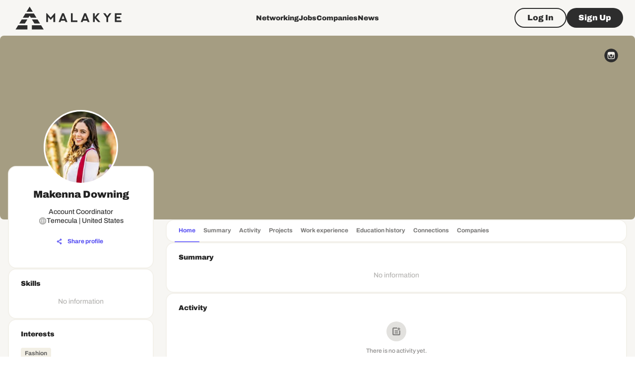

--- FILE ---
content_type: text/html; charset=utf-8
request_url: https://www.google.com/recaptcha/api2/aframe
body_size: 266
content:
<!DOCTYPE HTML><html><head><meta http-equiv="content-type" content="text/html; charset=UTF-8"></head><body><script nonce="yNT0Xg938orgWeZY0YUnXg">/** Anti-fraud and anti-abuse applications only. See google.com/recaptcha */ try{var clients={'sodar':'https://pagead2.googlesyndication.com/pagead/sodar?'};window.addEventListener("message",function(a){try{if(a.source===window.parent){var b=JSON.parse(a.data);var c=clients[b['id']];if(c){var d=document.createElement('img');d.src=c+b['params']+'&rc='+(localStorage.getItem("rc::a")?sessionStorage.getItem("rc::b"):"");window.document.body.appendChild(d);sessionStorage.setItem("rc::e",parseInt(sessionStorage.getItem("rc::e")||0)+1);localStorage.setItem("rc::h",'1768832598569');}}}catch(b){}});window.parent.postMessage("_grecaptcha_ready", "*");}catch(b){}</script></body></html>

--- FILE ---
content_type: application/javascript; charset=UTF-8
request_url: https://malakye.com/_next/static/chunks/794-c47201694ac46315.js
body_size: 11000
content:
"use strict";(self.webpackChunk_N_E=self.webpackChunk_N_E||[]).push([[794],{15520:function(e,n,o){o.d(n,{Xm:function(){return v},ao:function(){return y},ev:function(){return j},fb:function(){return k},h8:function(){return f},h_:function(){return b},p4:function(){return _},wE:function(){return C},xv:function(){return w},y8:function(){return g},yD:function(){return x},zm:function(){return Z}});var t=o(82729),i=o(70917),r=o(77527),l=o(96788),s=o(84166),a=o(90642),c=o(73907),d=o(41664),u=o.n(d),m=o(60335);function p(){let e=(0,t._)(["\n  0% {\n    box-shadow: 0px 0px 0px 0px #544CF2;\n  }\n  50% {\n    box-shadow: 0 0 0px 2px #544CF2;\n  }\n  100% {\n    box-shadow: 0px 0px 0px 0px #544CF2;\n  }\n"]);return p=function(){return e},e}let h=(0,i.F4)(p()),x=(0,r.ZP)(m.X,{shouldForwardProp:e=>"highlight"!==e})(e=>{let{theme:n,highlight:o}=e;return{padding:n.spacing(3),...o&&{animation:"".concat(h," 2000ms ").concat(n.transitions.easing.easeInOut),boxShadow:"0px 0px 0px 0px #544CF2"}}}),f=(0,r.ZP)(l.Z)(e=>{let{theme:n}=e;return{color:n.colors.black[400],marginBottom:n.spacing(.5)}}),v=(0,r.ZP)(l.Z)(e=>{let{theme:n}=e;return{color:n.colors.black[700],wordBreak:"break-word","& img":{maxWidth:"100%"},"& a":{textDecoration:"underline",color:n.colors.purple[1e3]},"& .message-mention, & .mention":{background:n.colors.gold[800],color:n.colors.purple[1e3],padding:n.spacing(.5),borderRadius:n.shape.borderRadius,marginRight:n.spacing(.25),"& > span":{margin:"0 3px"},"& a":{color:n.colors.purple[1e3],textDecoration:"none"}}}}),j=(0,r.ZP)(u())(e=>{let{theme:n}=e;return{color:n.colors.purple[1e3],display:"inline",marginLeft:n.spacing(.5)}}),g=(0,r.ZP)(l.Z)(e=>{let{theme:n}=e;return{"& a":{color:n.colors.black[1e3],textDecoration:"none"}}}),b=(0,r.ZP)(l.Z)(e=>{let{theme:n}=e;return{color:n.colors.green[1e3]}}),C=(0,r.ZP)(s.Z,{shouldForwardProp:e=>!["color"].includes(e)})(e=>{let{theme:n,color:o="default"}=e;return{columnGap:n.spacing(1),alignItems:"center",color:"green"===o?n.colors.green[1e3]:n.colors.black[500],"& .MuiSvgIcon-root":{fontSize:"1rem",color:"green"===o?n.colors.green[1e3]:n.colors.black[500],marginBottom:1}}}),k=(0,r.ZP)(a.Z)(e=>{let{theme:n}=e;return{height:298,borderRadius:2*n.shape.borderRadius,overflow:"hidden",display:"flex",alignItems:"center",justifyContent:"center",position:"relative",marginTop:n.spacing(1.5),"& img":{objectFit:"cover",cursor:"pointer",maxWidth:"100%"},"& video":{maxWidth:"100%",width:"100%",height:"100%"},[n.breakpoints.down("md")]:{height:200}}}),y=(0,r.ZP)(u())(e=>{let{theme:n}=e;return{display:"flex",alignItems:"center",columnGap:n.spacing(1.5),"& p":{color:n.colors.black[400]}}}),_=(0,r.ZP)(a.Z)(e=>{let{theme:n}=e;return{color:n.colors.black[500],display:"flex",alignItems:"center",flexDirection:"column",justifyContent:"space-between",[n.breakpoints.down("sm")]:{flexDirection:"column",alignItems:"flex-start",gap:n.spacing(1)}}});(0,r.ZP)(c.Z,{shouldForwardProp:e=>"active"!==e})(e=>{let{theme:n,active:o}=e;return{padding:n.spacing(.5),color:o?n.colors.green[1e3]:n.colors.black[1e3],textTransform:"none",display:"inline-flex",alignItems:"center",minWidth:"auto","& .MuiButton-startIcon":{marginRight:n.spacing(.5)}}});let Z=(0,r.ZP)(c.Z,{shouldForwardProp:e=>"active"!==e})(e=>{let{theme:n,active:o}=e;return{padding:"".concat(n.spacing(1.5)," ").concat(n.spacing(3)," "),color:o?n.colors.green[1e3]:"rgb(0 0 0/.75)",textTransform:"none",display:"inline-flex",alignItems:"center",minWidth:"auto",backgroundColor:o?"rgba(156, 39, 176, 0.04)":"unset","& .MuiButton-startIcon":{marginRight:n.spacing(.5),svg:{width:25,height:25}},[n.breakpoints.down("sm")]:{padding:"".concat(n.spacing(1)," ").concat(n.spacing(2)," "),"& .MuiButton-startIcon":{svg:{width:20,height:20}}}}}),w=(0,r.ZP)(a.Z)(e=>{let{theme:n}=e;return{display:"flex",alignItems:"center",justifyContent:"space-between",columnGap:n.spacing(1.5),rowGap:n.spacing(.5),width:"100%","& .MuiTypography-root":{display:"flex",alignItems:"center",columnGap:1},"& .MuiSvgIcon-root":{fontSize:"1rem",display:{md:"none"}}}})},35345:function(e,n,o){o.d(n,{P:function(){return Q},F:function(){return W}});var t=o(85893),i=o(25675),r=o.n(i),l=o(84166),s=o(90642),a=o(96788),c=o(52857),d=o(35281),u=o(67294),m=o(3685),p=o(2868),h=o(91120),x=o(30397),f=o(41664),v=o.n(f),j=o(5152),g=o.n(j),b=o(77527),C=o(84324),k=o(73907),y=o(56912),_=o(29844),Z=o(32778),w=o(64738),S=o(9142),P=o(11301),I=o(35913),R=o(40110),M=o(25736),F=o(84061),E=o(36777),z=o(48858),L=o(34756),D=o(58999),O=o(80448),G=o(22973),T=o(15238),Y=o(88180);let A=g()(()=>Promise.resolve().then(o.bind(o,88469)).then(e=>e.ProgressBox),{loadableGenerated:{webpack:()=>[88469]},ssr:!1});function U(e){var n;let{resourceId:o,resourceType:i,preloadedComments:r=[],preloadedTotal:a=0,isNested:c=!1,prioritizedFirstLevelCommentSid:m,prioritizedSecondLevelCommentSid:p,commentsReadOnly:h=!1}=e,{t:x}=(0,d.$G)("common",{keyPrefix:"components.Comment"}),f=(0,u.useRef)(!1),[v]=(0,u.useState)(!c&&!r.length||!!p),{account:j}=(0,R.D)(),{isInitialLoading:g,isFetching:b,data:C,showLess:k,showMore:y,optimisticallyInsertComment:_,optimisticallyUpdateComment:Z,optimisticallyDeleteComment:I}=P.h.feed.Query.useGetInfiniteComments({resource_id:o,resource_type:i,offset:0,limit:3,prioritize:c?p:m},{keepPreviousData:!0,enabled:v,initialData:()=>{if((null==r?void 0:r.length)&&a&&!v)return{pageParams:[1],pages:[{comments:r,total:a}]}}}),M=(0,T.e)(e=>e.replyCommentId),{handleLike:F,handleComment:E,handleCommentUpdate:z,handleSelectReply:q,handleDelete:X}=function(e){let{onUpdate:n,onInsert:o,onDelete:t}=e,i=G.useConfirm.use.confirm(),r=(0,O.U)(),{t:l}=(0,d.$G)("common",{keyPrefix:"components.FeedCardComments"}),s=(0,T.e)(e=>e.reset),{mutate:a}=P.h.feed.Mutation.useCreateComment({onSuccess(e){r.success(l("comment_created")),s(),"function"==typeof o&&o(e.data)},onError(e){let n=(0,D.Yo)(e);n&&r.error(n)}}),{mutate:c}=P.h.feed.Mutation.useUpdateComment({onSuccess(e){r.success(l("comment_updated")),"function"==typeof n&&n(e.data)},onError(e){let n=(0,D.Yo)(e);n&&r.error(n)},onSettled(){s()}}),{mutate:m}=P.h.feed.Mutation.useToggleLike({onSuccess(){},onError(e){let n=(0,D.Yo)(e);n&&r.error(n)}}),{mutateAsync:p}=P.h.storage.Mutation.useUploadTemporaryFile({onError(e){let n=(0,D.Yo)(e);n&&r.error(n)}}),{mutate:h}=P.h.feed.Mutation.useDeleteComment({onSuccess(e,n){r.success(l("comment_deleted")),s(),"function"==typeof t&&t(n.comment_id)},onError(e){let n=(0,D.Yo)(e);n&&r.error(n)}}),x=(0,u.useCallback)(async(e,n,o)=>{let t;let{file:i,text:r}=e;if("function"==typeof File&&i instanceof File)try{let e=new FormData;e.append("file",i);let{data:n}=await p(e);t=n.file_id}catch(e){console.log(e)}else"string"==typeof i&&(t=i);a({tagged_users:(0,Y.tI)(r),file:t||null,text:r,resource_id:n,resource_type:o})},[a,p]),f=(0,u.useCallback)(async(e,n)=>{let o;if(!n)return;let{file:t,text:i}=e;if("function"==typeof File&&t instanceof File)try{let e=new FormData;e.append("file",t);let{data:n}=await p(e);o=n.file_id}catch(e){console.log(e)}else"string"==typeof t&&(o=t);c({tagged_users:(0,Y.tI)(i),file:o||null,text:i,comment_id:n})},[c,p]),v=(0,u.useCallback)((e,n)=>{m({resource_id:e,resource_type:n})},[m]),j=(0,u.useCallback)(e=>{i({text:l("confirm.delete_comment")}).then(n=>{n&&h({comment_id:e})}).catch(e=>{console.error(e)})},[l,h,i]),g=(0,T.e)(e=>e.setReplyDetails);return{handleComment:x,handleCommentUpdate:f,handleLike:v,handleDelete:j,handleSelectReply:(0,u.useCallback)((e,n)=>{g(e,n)},[g])}}({onUpdate:Z,onInsert:_,onDelete:I}),W=C?(0,S.li)(C):r,Q=C?(0,S.NU)(C):a;return((0,u.useEffect)(()=>{if(f.current||!(null==W?void 0:W.length)||g||!m||p&&!c||!p&&m&&c)return;let e=W.find(e=>c&&p?[e.id,e.sid].includes(p):[e.id,e.sid].includes(m));if(!e){f.current=!0;return}q(e.id,e.user),f.current=!0},[g,m,p,c,W,q]),g)?(0,t.jsx)(N,{}):(0,t.jsxs)(A,{loading:b&&v,sticky:!0,backdrop:!1,children:[c||h?null:(0,t.jsxs)(t.Fragment,{children:[(0,t.jsx)(L.CommentComposer,{currentUserAvatar:null!==(n=null==j?void 0:j.avatar)&&void 0!==n?n:"",parentId:e.resourceId,onSubmit:e=>{E(e,o,i)}}),W.length?(0,t.jsx)(B,{}):null]}),(0,t.jsx)($,{isNested:c,loading:b,total:Q,currentQty:W.length,perPage:3,onMore:y,onLess:k,children:(0,t.jsx)(l.Z,{rowGap:2,children:W.map(e=>{var n,i,r;return(0,t.jsxs)(u.Fragment,{children:[(0,t.jsx)(H,{currentUserId:null==j?void 0:j.id,currentUserAvatar:null!==(i=null==j?void 0:j.avatar)&&void 0!==i?i:"",comment:e,onReply:q,onEditComment:z,onDelete:X,onLike:F,commentsReadOnly:h}),(null===(n=e.replies)||void 0===n?void 0:n.length)?(0,t.jsx)(s.Z,{pl:{md:8,xs:1},children:(0,t.jsx)(U,{isNested:!0,resourceId:e.id,resourceType:w.dv[e.type],preloadedComments:e.replies,preloadedTotal:e.comments_qty,prioritizedFirstLevelCommentSid:m,prioritizedSecondLevelCommentSid:p,commentsReadOnly:h})}):null,j&&M===e.id?(0,t.jsx)(s.Z,{pl:{md:c?0:8,xs:1},children:(0,t.jsx)(L.CommentComposer,{placeholder:x("add_reply")||"",currentUserAvatar:null!==(r=null==j?void 0:j.avatar)&&void 0!==r?r:"",onSubmit:e=>{E(e,c?o:M,w._g.COMMENTS)}})}):null]},e.id)})})})]})}let B=(0,b.ZP)(y.Z)(e=>{let{theme:n}=e;return{margin:n.spacing(2,0,3),borderWidth:1,borderColor:n.colors.gold[300]}});function N(){return(0,t.jsxs)(l.Z,{rowGap:2,children:[(0,t.jsx)(C.Z,{width:"100%",variant:"rounded",height:80}),(0,t.jsx)(C.Z,{width:"100%",variant:"rounded",height:80}),(0,t.jsx)(C.Z,{width:"100%",variant:"rounded",height:80})]})}function $(e){let{isNested:n=!1,loading:o=!1,children:i,total:r=0,currentQty:l=0,perPage:c=0,onMore:u,onLess:m}=e,{t:p}=(0,d.$G)("common",{keyPrefix:"components.PaginatedContainer"}),h=Math.ceil(l/c),x=n?{size:"small",variant:"text",color:"primary"}:{size:"medium",variant:"outlined",color:"secondary"};return(0,t.jsxs)(s.Z,{children:[i,(0,t.jsx)(s.Z,{textAlign:n?"right":"center",mt:2,children:r<=l&&l>c?(0,t.jsx)(k.Z,{type:"button",disabled:o,onClick:m,...x,children:(0,t.jsx)(a.Z,{variant:n?"hint_bold":"paragraph2_black",children:p("actions.show_less")})},"show-less-button"):r>l?(0,t.jsx)(k.Z,{type:"button",disabled:o,onClick:()=>{if(!u)return;let e=h+1;l<c&&(e=1),u(e)},...x,children:(0,t.jsx)(a.Z,{variant:n?"hint_bold":"paragraph2_black",children:p(n?"actions.load_more_replies":"actions.show_more")})},"show-more-button"):null})]})}let q=(e,n)=>"COMPANY"===n?(0,m.Bm)("COMPANY_PROFILE",{company_id:e}):(0,m.Bm)("USER_PROFILE",{user_id:e});function H(e){var n;let{currentUserAvatar:o="",comment:i,currentUserId:r,onReply:s,onDelete:c,onEditComment:m,onLike:f,commentsReadOnly:j=!1}=e,{user:g,text:b,likes_qty:C,comments_qty:k}=i,y=(0,I.X)(),{t:S}=(0,d.$G)("common",{keyPrefix:"components.Comment"}),P=i.file&&(0,_.Rj)(i.file),R=r===g.id,D=q(null!==(n=g.sid)&&void 0!==n?n:g.id,g.type),O=(0,T.e)(e=>e.editCommentId),G=(0,T.e)(e=>e.setEditCommentId),[Y,A]=(0,p.O)(i.is_liked),[U,B]=(0,u.useState)(C),N=(0,u.useCallback)(e=>{null==f||f(e,w._g.COMMENTS),B(e=>Y?e-1:e+1),A()},[f,Y,A]);return O===i.id?(0,t.jsx)(L.CommentComposer,{resetOnSubmit:!1,initialContent:i,placeholder:S("edit_comment")||"",parentId:i.id,currentUserAvatar:o,onSubmit:m}):(0,t.jsxs)(E.fC,{direction:"row",children:[(0,t.jsx)(E.r5,{href:D,"aria-label":"profile",children:(0,t.jsx)(h.S,{shape:"COMPANY"===g.type?"square":"circle",src:g.avatar||""})}),(0,t.jsxs)(E.O6,{flexGrow:1,children:[(0,t.jsxs)(E._p,{children:[(0,t.jsxs)(E.OF,{alignItems:"center",direction:"row",columnGap:{md:2,xs:1},children:[y?null:(0,t.jsx)(E.pj,{variant:"hint",children:(0,Z.k)(i.date_created)}),R?(0,t.jsx)(z.j,{commentId:i.id,onDelete:c,onEdit:G}):null]}),(0,t.jsxs)(v(),{href:D,children:[(0,t.jsx)(a.Z,{component:"h4",variant:"hint_bold",mb:.5,children:g.name}),(0,t.jsx)(a.Z,{className:"position",component:"p",variant:"hint",mb:1,children:g.job_title})]}),(0,t.jsx)(E.$X,{children:(0,t.jsx)(a.Z,{component:"div",variant:"paragraph3",children:(0,t.jsx)(F.O,{innerHTML:b})})}),P&&(null==P?void 0:P.type)==="image"&&(0,t.jsx)(E.Mp,{children:(0,t.jsx)("img",{src:P.thumbnail,alt:"attachment"})}),P&&(null==P?void 0:P.type)==="video"&&(0,t.jsx)(E.Mp,{children:(0,t.jsx)("video",{src:P.thumbnail,autoPlay:!1,controls:!0})}),P&&(null==P?void 0:P.type)==="file"&&(0,t.jsx)(E.Mp,{children:(0,t.jsx)(M.pe,{mt:2,onClick:()=>{(null==i?void 0:i.file)&&window.open(i.file,"_blank")},items:[P]})}),y?(0,t.jsx)(E.pj,{mt:1,component:"div",variant:"hint",children:(0,Z.k)(i.date_created)}):null]}),(0,t.jsxs)(E.$_,{mt:1,children:[(0,t.jsxs)(l.Z,{direction:"row",columnGap:1.5,children:[(0,t.jsx)(a.Z,{variant:"hint",children:S("likes",{count:U})}),(0,t.jsx)(a.Z,{variant:"hint",children:S("replies",{count:k})})]}),!j&&(0,t.jsxs)(l.Z,{direction:"row",columnGap:1,children:[(0,t.jsx)(E.Kk,{active:Y,variant:"text",size:"small",color:"secondary",startIcon:(0,t.jsx)(x.Icon,{icon:"heart"}),onClick:e=>{e.preventDefault(),N(i.id)},children:(0,t.jsx)(a.Z,{variant:"hint",children:S(Y?"actions.unlike":"actions.like")})}),(0,t.jsx)(E.Kk,{variant:"text",size:"small",color:"secondary",startIcon:(0,t.jsx)(x.Icon,{icon:"reply"}),onClick:e=>{e.preventDefault(),"function"==typeof s&&s(i.id,i.user)},children:(0,t.jsx)(a.Z,{variant:"hint",children:S("actions.reply")})})]})]})]})]})}var X=o(15520);function W(e){let n=e.user.sid||e.user.id;return(0,t.jsxs)(l.Z,{direction:"row",justifyContent:"space-between",alignItems:"flex-start",mb:2,children:[(0,t.jsxs)(X.ao,{href:"COMPANY"===e.user.type?(0,m.Bm)("COMPANY_PROFILE",{company_id:n}):(0,m.Bm)("USER_PROFILE",{user_id:n}),children:[(0,t.jsx)(h.S,{hasImage:!!e.user.avatar,shape:e.isCompany||"COMPANY"===e.user.type?"square":"circle",children:e.user.avatar?(0,t.jsx)(r(),{width:64,height:64,src:e.user.avatar,alt:"Profile avatar"}):null}),(0,t.jsxs)(s.Z,{children:[(0,t.jsx)(a.Z,{mb:.5,component:"h4",variant:"paragraph3_black",children:e.user.name}),e.subtitle&&(0,t.jsx)(a.Z,{component:"p",variant:"hint",children:e.subtitle})]})]}),e.actions||e.onHide?(0,t.jsxs)(s.Z,{display:"flex",alignItems:"center",children:[e.actions," ",e.onHide&&(0,t.jsx)(c.Z,{onClick:e.onHide,children:(0,t.jsx)(x.Icon,{fontSize:"small",icon:"cross"})})]}):null]})}function Q(e){let{resource:n,enableCommentComposer:o=!0,openComments:i=!1,actionsEnabled:r=!0,commentsReadOnly:c=!1}=e,{t:m}=(0,d.$G)("common",{keyPrefix:"components.FeedCardBase"}),[h,f]=(0,u.useState)(n.likes_qty||0),[v,j]=(0,p.O)(i),[g,b]=(0,p.O)(n.is_liked);return(0,t.jsxs)(l.Z,{rowGap:3,mt:2,children:[(0,t.jsxs)(X.p4,{children:[(0,t.jsxs)(X.xv,{children:[(0,t.jsx)(a.Z,{variant:"hint_md",children:m("likes",{count:h})}),(0,t.jsxs)(s.Z,{display:"flex",gap:1.5,alignItems:"center",children:[(0,t.jsx)(a.Z,{variant:"hint_md",children:m("replies",{count:n.comments_qty||0})}),(0,t.jsx)("div",{style:{border:"1px solid #8C8B8A",borderRight:"100%"}}),(0,t.jsx)(a.Z,{variant:"hint_md",children:(0,t.jsx)("span",{children:m("reposts",{count:n.reposts_qty||0})})})]})]}),r&&(0,t.jsxs)(l.Z,{direction:"row",width:"100%",borderTop:"solid 1px rgb(140 140 140/.2)",justifyContent:"center",columnGap:1,paddingTop:1,marginTop:1,children:[(0,t.jsx)(X.zm,{active:g,variant:"text",size:"small",color:"secondary",startIcon:(0,t.jsx)(x.Icon,{icon:"heart"}),onClick:()=>{b(),f(e=>g?e-1:e+1),e.onLikeClick&&e.onLikeClick(n.id,e.resourceType)},children:(0,t.jsx)(a.Z,{variant:"body1",children:m(g?"actions.unlike":"actions.like")})}),o?(0,t.jsx)(X.zm,{active:v,variant:"text",size:"small",color:"secondary",startIcon:(0,t.jsx)(x.Icon,{icon:"comment"}),onClick:()=>{e.onCommentClick?e.onCommentClick(n.id,e.resourceType):j()},children:(0,t.jsx)(a.Z,{variant:"body1",children:m("actions.comment")})}):null,(0,t.jsx)(X.zm,{active:n.is_reposted,variant:"text",size:"small",color:"secondary",startIcon:(0,t.jsx)(x.Icon,{icon:"repost"}),onClick:()=>e.onRepostClick&&e.onRepostClick(n.id,e.resourceType),children:(0,t.jsx)(a.Z,{variant:"body1",children:m("actions.repost")})})]})]}),e.extraContent?(0,t.jsx)(s.Z,{children:e.extraContent}):null,o&&v||c?(0,t.jsx)(U,{preloadedComments:n.most_recent_comment?[n.most_recent_comment]:void 0,preloadedTotal:n.comments_qty||0,resourceId:n.id,resourceType:e.resourceType,commentsReadOnly:c,prioritizedFirstLevelCommentSid:e.prioritizedFirstLevelCommentSid,prioritizedSecondLevelCommentSid:e.prioritizedSecondLevelCommentSid}):null]})}},61321:function(e,n,o){o.d(n,{A:function(){return c}});var t=o(85893),i=o(25675),r=o.n(i),l=o(67294),s=o(74854),a=o(15520);function c(e){let{alt:n,file:o,thumbnail:i,...c}=e,d=s.useImageModalStore.use.openModal(),[u,m]=(0,l.useState)(!1);return!i||u?null:(0,t.jsx)(a.fb,{...c,children:(0,t.jsx)(r(),{onClick:()=>{o&&d(o)},loading:"eager",priority:!0,fill:!0,src:i,alt:n,onError:()=>m(!0)})})}},68888:function(e,n,o){o.d(n,{c:function(){return v}});var t=o(85893),i=o(77527),r=o(90642),l=o(3063),s=o(4322),a=o(7638),c=o(96788),d=o(35281),u=o(67294),m=o(5887),p=o(491),h=o(30397);let x=(0,i.ZP)(r.Z)({}),f=(0,i.ZP)(l.Z)(e=>{let{theme:n}=e;return{"& .MuiMenuItem-root":{color:n.colors.black[1e3]},"& .MuiListItemIcon-root":{color:n.colors.black[1e3]}}});function v(e){let{onEdit:n,onDelete:o,...i}=e,{t:r}=(0,d.$G)("common",{keyPrefix:"components.FeedCardMenu"}),[l,v]=(0,u.useState)(null),j=()=>{v(null)};return(0,t.jsxs)(x,{...i,children:[(0,t.jsx)(p.K,{size:"small",onClick:e=>{v(e.currentTarget)},"aria-label":"card menu",children:(0,t.jsx)(h.Icon,{icon:"dots"})}),(0,t.jsxs)(f,{anchorEl:l,id:"account-menu",open:!!l,onClose:j,onClick:j,sx:m.H,PaperProps:{elevation:0},transformOrigin:{horizontal:"right",vertical:"top"},anchorOrigin:{horizontal:"right",vertical:"bottom"},children:[(0,t.jsxs)(s.Z,{onClick:n,children:[(0,t.jsx)(a.Z,{children:(0,t.jsx)(h.Icon,{icon:"edit",fontSize:"small"})}),(0,t.jsx)(c.Z,{variant:"paragraph3",children:r("menu.edit")})]}),(0,t.jsxs)(s.Z,{onClick:o,children:[(0,t.jsx)(a.Z,{children:(0,t.jsx)(h.Icon,{icon:"delete",fontSize:"small"})}),(0,t.jsx)(c.Z,{variant:"paragraph3",children:r("menu.delete")})]})]})]})}},67729:function(e,n,o){o.r(n),o.d(n,{FeedEventCard:function(){return w}});var t=o(85893),i=o(90642),r=o(96788),l=o(84166),s=o(73907),a=o(35281),c=o(27484),d=o.n(c),u=o(41664),m=o.n(u),p=o(3685),h=o(29844),x=o(7223),f=o(11301),v=o(64738),j=o(2868),g=o(84061),b=o(30397),C=o(14615),k=o(78795),y=o(35345),_=o(15520),Z=o(61321);function w(e){let{resource:n,actionsEnabled:o=!1,commentsReadOnly:c=!1,openComments:u=!1,prioritizedFirstLevelCommentSid:w,prioritizedSecondLevelCommentSid:S,onHide:P}=e,{t:I,i18n:R}=(0,a.$G)("common",{keyPrefix:"components.FeedCardBase"}),[M,F]=(0,j.O)(!1),E=(null==n?void 0:n.text)&&(0,x.x)(n.text)>200,z=!M&&E&&n.text?(0,h.Qx)(n.text,200):n.text,L=v.dv[n.type],D=(null==n?void 0:n.resource)||n,O=(null==D?void 0:D.applicants)||0,G=(0,p.Bm)("EVENT",{event_id:D.sid});return(0,t.jsxs)(_.yD,{highlight:e.highlight,children:[(0,t.jsx)(y.F,{user:n.user,onHide:P?()=>P(n.id):null,subtitle:n.user.job_title}),(0,t.jsxs)(i.Z,{mb:1.5,children:[(0,t.jsx)(_.h8,{variant:"hint",children:d()(n.date_created).format("MMM DD, YYYY")}),!M&&E&&(0,t.jsxs)(_.Xm,{component:"p",variant:"paragraph3",children:[z,(0,t.jsx)(_.ev,{href:"",onClick:e=>{e.preventDefault(),F.on()},children:(0,t.jsx)(r.Z,{variant:"hint_bold",children:I("see_more")})})]}),(M||!E)&&(0,t.jsx)(_.Xm,{component:"div",variant:"paragraph3",children:(0,t.jsx)(g.O,{innerHTML:z})}),M&&E&&(0,t.jsx)(_.ev,{href:"",onClick:e=>{e.preventDefault(),F.off()},children:(0,t.jsx)(r.Z,{variant:"hint_bold",children:I("see_less")})})]}),(null==n?void 0:n.file)?(0,t.jsx)(Z.A,{file:n.file,thumbnail:n.file,alt:"Event thumbnail"}):null,(0,t.jsx)(y.P,{prioritizedFirstLevelCommentSid:w,prioritizedSecondLevelCommentSid:S,actionsEnabled:o,openComments:u,enableCommentComposer:o,commentsReadOnly:c,resourceType:L,resource:n,onCommentSubmit:e.onCommentSubmit,onLikeClick:e.onLikeClick,onRepostClick:()=>{e.onRepostClick&&e.onRepostClick(n.id,L,n)},onRefetch:e.onRefetch,extraContent:(0,t.jsxs)(i.Z,{children:[(0,t.jsxs)(l.Z,{direction:{md:"row",xs:"column"},justifyContent:"space-between",mb:1.25,spacing:1,children:[(0,t.jsx)(_.h_,{component:"p",variant:"paragraph3",children:f.h.helpers.getEventDuration({start_time:null==D?void 0:D.start_time,end_time:null==D?void 0:D.end_time,time_zone:null==D?void 0:D.time_zone})}),(0,t.jsx)(s.Z,{LinkComponent:m(),href:G,variant:"outlined",color:"secondary",size:"small",sx:{minHeight:{xs:40,md:24}},children:(0,t.jsx)(r.Z,{variant:"hint_black",children:I("actions.view_event")})})]}),(0,t.jsx)(_.y8,{component:"h4",variant:"paragraph3_black",pr:8,children:(0,t.jsx)(m(),{href:G,children:null==D?void 0:D.name})}),(0,t.jsxs)(l.Z,{rowGap:.5,mt:1,children:[(0,t.jsx)(C.X,{isOnline:!!D.is_online,isCanceled:!!D.is_canceled,address:(0,k.u)({country:D.country,state:D.state,city:D.city,address:D.address,is_online:!!D.is_online})}),(0,t.jsxs)(_.wE,{direction:"row",children:[(0,t.jsx)(b.Icon,{fontSize:"small",icon:"single_user"}),(0,t.jsx)(r.Z,{component:"p",variant:"hint",children:R.t("components.EventCard.attendees",{count:O})})]})]})]})})]})}},94973:function(e,n,o){o.r(n),o.d(n,{FeedJobCard:function(){return w}});var t=o(85893),i=o(90642),r=o(96788),l=o(84166),s=o(35281),a=o(27484),c=o.n(a),d=o(41664),u=o.n(d),m=o(67294),p=o(3685),h=o(58999),x=o(29844),f=o(32778),v=o(11301),j=o(64738),g=o(80448),b=o(2868),C=o(491),k=o(30397),y=o(72520),_=o(35345),Z=o(15520);function w(e){let{resource:n,actionsEnabled:o=!1,openComments:a=!1,prioritizedFirstLevelCommentSid:d,prioritizedSecondLevelCommentSid:w,onHide:S,commentsReadOnly:P=!1}=e,I=(0,g.U)(),{t:R,i18n:M}=(0,s.$G)("common",{keyPrefix:"components.FeedCardBase"}),F=n.text?(0,x.Qx)(n.text,200):"",E=j.dv[n.type],z=null==n?void 0:n.resource,L=(0,p.Bm)("JOB",{job_id:z.sid}),[D,O]=(0,b.O)(z.is_saved),{mutate:G,status:T}=v.h.jobs.Mutation.useSaveJobBookmark({onSuccess(){I.success(R("messages.bookmark_success"))},onError(e){let n=(0,h.Yo)(e);n&&I.error(n)}}),{mutate:Y,status:A}=v.h.jobs.Mutation.useDeleteJobBookmark({onSuccess(){I.success(R("messages.bookmark_delete_success"))},onError(e){let n=(0,h.Yo)(e);n&&I.error(n)}}),U=(0,m.useCallback)(()=>{if(O(),D){Y({job_id:z.id});return}G({job_id:z.id})},[D,z,G,Y,O]);return(0,t.jsxs)(Z.yD,{highlight:e.highlight,children:[(0,t.jsx)(_.F,{isCompany:!0,user:n.user,subtitle:(0,y.MX)(z),onHide:S?()=>S(e.resource.id):null,actions:(0,t.jsx)(C.K,{disabled:"loading"===T||"loading"===A,size:"small",color:D?"primary":"default",onClick:U,type:"button","aria-label":"Bookmark",children:(0,t.jsx)(k.Icon,{icon:"bookmark"})})}),(0,t.jsxs)(i.Z,{mb:1.5,children:[(0,t.jsx)(Z.h8,{variant:"hint",children:c()(n.date_created).format("MMM DD, YYYY")}),(0,t.jsxs)(Z.Xm,{component:"p",variant:"paragraph3",children:[F,(0,t.jsx)(Z.ev,{href:L,children:(0,t.jsx)(r.Z,{variant:"hint_bold",children:R("see_more")})})]})]}),(0,t.jsx)(i.Z,{mb:1.5,children:(0,t.jsx)(Z.y8,{variant:"paragraph3_black",children:(0,t.jsx)(u(),{href:L,children:null==z?void 0:z.job_title})})}),(0,t.jsxs)(l.Z,{rowGap:.5,children:[(0,t.jsxs)(Z.wE,{color:"green",direction:"row",children:[(0,t.jsx)(k.Icon,{fontSize:"small",icon:"radar"}),(0,t.jsx)(r.Z,{component:"p",variant:"hint",children:M.t("components.JobCard.status.active")})]}),!!(null==z?void 0:z.date_published)&&(0,t.jsxs)(Z.wE,{direction:"row",children:[(0,t.jsx)(k.Icon,{fontSize:"small",icon:"calendar"}),(0,t.jsx)(r.Z,{component:"p",variant:"hint",children:M.t("components.JobCard.date_posted",{date_string:(0,f.k)(z.date_published)})})]}),!(null==z?void 0:z.date_published)&&z.date_created&&(0,t.jsxs)(Z.wE,{direction:"row",children:[(0,t.jsx)(k.Icon,{fontSize:"small",icon:"calendar"}),(0,t.jsx)(r.Z,{component:"p",variant:"hint",children:M.t("components.JobCard.date_created",{date_string:(0,f.k)(z.date_created)})})]})]}),(0,t.jsx)(_.P,{prioritizedFirstLevelCommentSid:d,prioritizedSecondLevelCommentSid:w,openComments:a,actionsEnabled:o,enableCommentComposer:o,commentsReadOnly:P,resource:n,resourceType:E,onCommentSubmit:e.onCommentSubmit,onLikeClick:e.onLikeClick,onRepostClick:()=>{e.onRepostClick&&e.onRepostClick(n.id,E,n)},onRefetch:e.onRefetch})]})}},23077:function(e,n,o){o.r(n),o.d(n,{FeedNewsCard:function(){return Z}});var t=o(85893),i=o(84166),r=o(90642),l=o(61769),s=o(96788),a=o(35281),c=o(27484),d=o.n(c),u=o(3685),m=o(64738),p=o(29844),h=o(7223),x=o(2868),f=o(84061),v=o(491),j=o(30397),g=o(14723),b=o(61170),C=o(60308),k=o(35345),y=o(15520),_=o(61321);function Z(e){var n;let{resource:o,isOwner:c=!1,actionsEnabled:Z=!1,openComments:w=!1,commentsReadOnly:S=!1,prioritizedFirstLevelCommentSid:P,prioritizedSecondLevelCommentSid:I,onHide:R}=e,{t:M}=(0,a.$G)("common",{keyPrefix:"components.FeedCardBase"}),[F,E]=(0,x.O)(!1),z=(null==o?void 0:o.text)&&(0,h.x)(null==o?void 0:o.text)>200,L=!F&&z&&o.text?(0,p.Qx)(o.text,200):o.text,D=(null==o?void 0:o.resource)||o,O=m.dv[o.type],G=(0,u.Bm)("NEWS_ARTICLE",{article_id:null!==(n=null==o?void 0:o.sid)&&void 0!==n?n:null==o?void 0:o.id}),T=b.fR.use.openModal();return(0,t.jsxs)(y.yD,{highlight:e.highlight,children:[(0,t.jsx)(k.F,{isCompany:"COMPANY"===o.user.type,user:o.user,subtitle:o.user.job_title,onHide:R?()=>R(e.resource.id):null,actions:(0,t.jsxs)(i.Z,{direction:"row",columnGap:1,children:[c?(0,t.jsx)(v.K,{size:"small",onClick:e=>{e.preventDefault(),e.stopPropagation(),T(D)},children:(0,t.jsx)(j.Icon,{icon:"edit"})}):null,(0,t.jsx)(C.L,{articleId:o.id,articleUrl:G})]})}),(0,t.jsxs)(r.Z,{mb:1.5,children:[(0,t.jsx)(y.h8,{variant:"hint",children:d()(o.date_created).format("MMM DD, YYYY")}),(null==D?void 0:D.title)?(0,t.jsx)(y.y8,{component:"div",variant:"paragraph3_black",children:(0,t.jsx)(l.Z,{href:G,children:null==D?void 0:D.title})}):null,!F&&z&&(0,t.jsxs)(y.Xm,{component:"p",variant:"paragraph3",children:[L,(0,t.jsx)(y.ev,{href:"",onClick:e=>{e.preventDefault(),E.on()},children:(0,t.jsx)(s.Z,{variant:"hint_bold",children:M("see_more")})})]}),(F||!z)&&(0,t.jsx)(y.Xm,{component:"div",variant:"paragraph3",children:(0,t.jsx)(f.O,{isChild:!0,innerHTML:(0,g.qI)(L)})}),F&&z&&(0,t.jsx)(y.ev,{href:"",onClick:e=>{e.preventDefault(),E.off()},children:(0,t.jsx)(s.Z,{variant:"hint_bold",children:M("see_less")})})]}),(null==o?void 0:o.file)?(0,t.jsx)(_.A,{file:o.file,thumbnail:o.file,alt:"Update thumbnail"}):null,(0,t.jsx)(k.P,{openComments:w,actionsEnabled:Z,enableCommentComposer:Z,commentsReadOnly:S,resource:o,resourceType:O,prioritizedFirstLevelCommentSid:P,prioritizedSecondLevelCommentSid:I,onCommentSubmit:e.onCommentSubmit,onLikeClick:e.onLikeClick,onRepostClick:()=>{e.onRepostClick&&e.onRepostClick(o.id,O,o)},onRefetch:e.onRefetch})]})}},82507:function(e,n,o){o.r(n),o.d(n,{FeedUpdateCard:function(){return I}});var t=o(85893),i=o(84166),r=o(90642),l=o(96788),s=o(35281),a=o(27484),c=o.n(a),d=o(67294),u=o(11301),m=o(64738),p=o(58999),h=o(29844),x=o(7223),f=o(80448),v=o(2868),j=o(84061),g=o(1967),b=o(14723),C=o(65357),k=o(35345),y=o(15520),_=o(68888),Z=o(61321),w=o(60308),S=o(3685);let P=e=>{let{onSuccess:n}=e,o=(0,f.U)(),{confirm:t}=(0,g.N)(),{t:i}=(0,s.$G)("common",{keyPrefix:"components.FeedCardBase"}),{mutate:r}=u.h.feed.Mutation.useDeleteUpdate({onSuccess(){o.success(i("success.update_deleted")),"function"==typeof n&&n()},onError(e){let n=(0,p.Yo)(e);n&&o.error(n)}});return{handleDelete:(0,d.useCallback)(e=>{t({text:i("confirm.delete_update")}).then(n=>{n&&r({update_id:e})}).catch(e=>{console.error(e)})},[r,i,t])}},I=(0,d.memo)(function(e){var n;let{resource:o,actionsEnabled:r=!1,isOwner:l,openComments:s=!0,onRefetch:a,prioritizedFirstLevelCommentSid:c,prioritizedSecondLevelCommentSid:d,onHide:u,commentsReadOnly:p=!1}=e,{handleDelete:h}=P({onSuccess:a}),x=C.g.use.openModal(),f=m.dv[o.type],v=(0,S.Bm)("RESOURCE_ARTICLE",{resource_id:null!==(n=null==o?void 0:o.sid)&&void 0!==n?n:null==o?void 0:o.id});return(0,t.jsxs)(y.yD,{highlight:e.highlight,children:[(0,t.jsx)(k.F,{user:o.user,subtitle:o.user.job_title,actions:(0,t.jsxs)(i.Z,{direction:"row",columnGap:1,children:[l?(0,t.jsx)(_.c,{onEdit:()=>{x({resource_id:o.id})},onDelete:()=>h(o.id)}):void 0,(0,t.jsx)(w.L,{articleId:o.id,resourceType:m._g.UPDATES,articleUrl:v})]}),onHide:u?()=>u(o.id):null}),o?(0,t.jsx)(R,{resource:o,initialExpanded:e.initiallyExpanded}):null,(null==o?void 0:o.file)?(0,t.jsx)(M,{file:o.file}):null,(0,t.jsx)(k.P,{prioritizedFirstLevelCommentSid:c,prioritizedSecondLevelCommentSid:d,openComments:s||!!o.most_recent_comment,actionsEnabled:r,enableCommentComposer:r,commentsReadOnly:p,resource:o,resourceType:f,onCommentSubmit:e.onCommentSubmit,onLikeClick:e.onLikeClick,onRepostClick:()=>{e.onRepostClick&&e.onRepostClick(o.id,f,o)},onRefetch:e.onRefetch})]})});function R(e){var n;let{resource:o}=e,{t:i}=(0,s.$G)("common",{keyPrefix:"components.FeedCardBase"}),[a,d]=(0,v.O)(null!==(n=e.initialExpanded)&&void 0!==n&&n),u=(null==o?void 0:o.text)&&(0,x.x)(null==o?void 0:o.text)>200,m=!a&&u&&o.text?(0,h.Qx)(o.text,200):o.text;return(0,t.jsxs)(r.Z,{mb:1.5,children:[(0,t.jsx)(y.h8,{variant:"hint",children:c()(o.date_created).format("MMM DD, YYYY")}),!a&&u&&(0,t.jsxs)(y.Xm,{component:"p",variant:"paragraph3",children:[m,(0,t.jsx)(y.ev,{href:"",onClick:e=>{e.preventDefault(),d.on()},children:(0,t.jsx)(l.Z,{variant:"hint_bold",children:i("see_more")})})]}),(a||!u)&&(0,t.jsx)(y.Xm,{component:"div",variant:"paragraph3",children:(0,t.jsx)(j.O,{isChild:!0,innerHTML:(0,b.qI)(m)})})]})}function M(e){let n=(0,h.Rj)(e.file);return"image"===n.type?(0,t.jsx)(Z.A,{file:e.file,thumbnail:n.thumbnail,alt:"Update thumbnail"}):"video"===n.type?(0,t.jsx)(y.fb,{children:(0,t.jsx)("video",{src:n.thumbnail,autoPlay:!1,controls:!0})}):null}},79235:function(e,n,o){o.d(n,{P:function(){return U}});var t=o(85893),i=o(67294),r=o(73907),l=o(96788),s=o(18745),a=o(90642),c=o(61769),d=o(35281),u=o(33299),m=o(25675),p=o.n(m),h=o(3685),x=o(58999),f=o(29844),v=o(11301),j=o(80448),g=o(30397),b=o(51006),C=o(18356),k=o(77527),y=o(21201),_=o(84166),Z=o(60335);let w=(0,k.ZP)(Z.X)(e=>{let{theme:n}=e;return{borderRadius:4*n.shape.borderRadius,padding:n.spacing(0),display:"flex",flexDirection:"column",minHeight:210,height:"100%",textDecoration:"none"}}),S=(0,k.ZP)(a.Z)(e=>{let{theme:n}=e;return{position:"absolute",right:n.spacing(1.5),top:n.spacing(1.5),zIndex:5}}),P=(0,k.ZP)(a.Z)(e=>{let{theme:n,view:o="grid"}=e,t="grid"===o,i=4*n.shape.borderRadius;return{flexShrink:0,position:"relative",height:t?76:264,width:t?void 0:238,lineHeight:0,padding:t?n.spacing(0):n.spacing(2),backgroundColor:t?n.colors.gold[1100]:n.colors.gold[0],borderRadius:t?"".concat(i,"px ").concat(i,"px 0 0"):"".concat(i,"px 0 0 ").concat(i,"px"),overflow:"hidden","& img":{objectFit:t?"cover":"contain",width:"100%",height:"100%"}}}),I=(0,k.ZP)(y.Z)(e=>{let{theme:n}=e;return{width:60,height:60,borderWidth:2,borderColor:n.colors.black[100],background:n.colors.gold[1100],borderRadius:n.shape.borderRadius,marginBottom:n.spacing(3)}}),R=(0,k.ZP)(a.Z)(e=>{let{theme:n}=e;return{flexGrow:1,padding:n.spacing(0,2),marginTop:n.spacing(-4),textAlign:"left"}}),M=(0,k.ZP)(l.Z)(e=>{let{theme:n}=e;return{color:n.colors.black[600],marginTop:n.spacing(4)}}),F=(0,k.ZP)(a.Z)(e=>{let{theme:n}=e;return{"& h4":{color:n.colors.black[1e3]},"& p":{color:n.colors.black[400]}}}),E=(0,k.ZP)(a.Z)(e=>{let{theme:n}=e;return{padding:n.spacing(2),paddingTop:0,marginTop:n.spacing(3),"& button":{minWidth:146,color:n.colors.black[600],borderColor:n.colors.black[600]},"& .followed_icon":{color:n.colors.green[1e3],"& path":{fill:n.colors.gold[0]}}}}),z=(0,k.ZP)(_.Z)(e=>{let{theme:n}=e;return{marginTop:n.spacing(.5),columnGap:n.spacing(1),alignItems:"center",color:n.colors.black[400],"& .MuiSvgIcon-root":{fontSize:"1rem",color:n.colors.black[400]}}});function L(e){let{userId:n,isFollowed:o}=e,s=(0,j.U)(),{t:a}=(0,d.$G)("common",{keyPrefix:"components.ProfileActions"}),[c,u]=(0,i.useState)(o),{mutate:m}=v.h.users.Mutation.useFollowUser({onSuccess(){u(!0)},onError(e){u(!1);let n=(0,x.Yo)(e);n&&s.error(n)}}),{mutate:p}=v.h.users.Mutation.useUnfollowUser({onSuccess(){u(!1)},onError(e){u(!0);let n=(0,x.Yo)(e);n&&s.error(n)}});return(0,t.jsx)(r.Z,{type:"button",variant:"outlined",size:"small",color:"secondary",startIcon:c?(0,t.jsx)(g.Icon,{className:"followed_icon",icon:"checkmark"}):void 0,onClick:e=>{e.preventDefault(),c?p({user_id:n}):m({user_id:n})},children:(0,t.jsx)(l.Z,{variant:"hint_bold",children:a(c?"followed":"follow")})})}function D(e){let n=(0,s.Z)();return(0,t.jsxs)(F,{children:[(0,t.jsx)(l.Z,{mb:.5,component:"h4",variant:"paragraph3_black",children:(0,f.Qx)(e.companyName,44)}),(0,t.jsx)(l.Z,{component:"p",variant:"hint",sx:{color:n.colors.black[600]},children:e.location})]})}function O(e){let n=(0,s.Z)(),{t:o}=(0,d.$G)("common",{keyPrefix:"components.CompanyCounters"});return(0,t.jsxs)(a.Z,{mb:3,children:[(0,t.jsxs)(z,{direction:"row",children:[(0,t.jsx)(g.Icon,{fontSize:"small",icon:"single_user"}),(0,t.jsx)(l.Z,{component:"p",variant:"hint",children:o("followers",{count:e.folowersCount||0})})]}),(0,t.jsxs)(z,{direction:"row",sx:{color:n.colors.green[1e3],"& .MuiSvgIcon-root":{color:n.colors.green[1e3]}},children:[(0,t.jsx)(g.Icon,{fontSize:"small",icon:"radar"}),(0,t.jsx)(l.Z,{component:"p",variant:"hint",children:o("jobs_qty",{count:e.jobsCount||0})})]})]})}function G(e){return(0,t.jsx)(C.eg,{...e,sx:{},buttonTextVariant:"hint_bold",variant:"outlined",size:"small",color:"secondary"})}function T(e){let{t:n}=(0,d.$G)("common",{keyPrefix:"components.ProfileActions"});return(0,t.jsx)(r.Z,{LinkComponent:c.Z,href:(0,h.Bm)("USER_PROFILE",{user_id:e.userId}),type:"button",variant:"outlined",size:"small",color:"secondary",children:(0,t.jsx)(l.Z,{variant:"hint_bold",children:n("view_profile")})})}function Y(e){let{t:n}=(0,d.$G)("common",{keyPrefix:"components.UserCounters"});return(0,t.jsx)(a.Z,{mb:3,children:(0,t.jsxs)(z,{direction:"row",children:[(0,t.jsx)(g.Icon,{fontSize:"small",icon:"single_user"}),(0,t.jsx)(l.Z,{component:"p",variant:"hint",children:n("connections",{count:e.connectionsCount||0})})]})})}function A(e){let n=(0,s.Z)(),o="".concat(e.firstName," ").concat(e.lastName);return(0,t.jsxs)(F,{children:[(0,t.jsx)(l.Z,{mb:.5,component:"h4",variant:"paragraph3_black",children:o}),(0,t.jsx)(l.Z,{component:"p",variant:"hint",sx:{color:n.colors.black[600]},children:e.location})]})}function U(e){var n,o,i,r,s,a;let{profile:m}=e,{data:x}=(0,u.useSession)(),{t:v}=(0,d.$G)("common",{keyPrefix:"components.ProfileActions"}),j=(null==x?void 0:null===(n=x.user)||void 0===n?void 0:n.id)===m.id,g=!!m.company_name&&!m.job_title,C=!!(null==m?void 0:m.background)&&m.background.includes("http"),k=g?(0,h.Bm)("COMPANY_PROFILE",{company_id:null!==(r=m.sid)&&void 0!==r?r:m.id}):(0,h.Bm)("USER_PROFILE",{user_id:m.sid}),y=m.overview?(0,f.Qx)(m.overview,110):"",_=y.length<((null===(o=m.overview)||void 0===o?void 0:o.length)||0),Z="";m.city&&(Z=m.city),m.country&&(Z="".concat(Z?"".concat(Z,", "):"").concat(m.country));let F=null;return F=j?(0,t.jsx)(T,{userId:null!==(s=m.sid)&&void 0!==s?s:m.id}):g?(0,t.jsx)(L,{userId:m.id,isFollowed:m.is_followed}):(0,t.jsx)(G,{userId:m.id,isFriend:m.is_friend,isConnectionRequestSent:m.connection_request_sent,isConnectionRequestReceived:m.connection_request_received}),(0,t.jsxs)(w,{disablePadding:!0,clickable:!0,component:c.Z,href:k,children:[(0,t.jsxs)(P,{children:[C&&(0,t.jsx)(p(),{src:m.background||"",width:296,height:166,alt:"Profile Background"}),(0,t.jsx)(S,{children:(0,t.jsx)(b.o,{userId:m.id,profilePath:k})})]}),(0,t.jsxs)(R,{children:[(0,t.jsx)(I,{src:m.avatar||""}),g?(0,t.jsx)(D,{companyName:m.company_name,location:Z}):(0,t.jsx)(A,{firstName:m.first_name,lastName:m.last_name,location:Z}),y&&(0,t.jsxs)(M,{component:"p",variant:"hint",children:[y,_&&(0,t.jsx)(l.Z,{ml:.5,variant:"hint_bold",children:v("see_all")})]})]}),(0,t.jsxs)(E,{children:[g?(0,t.jsx)(O,{folowersCount:m.followers_qty,jobsCount:null!==(a=m.opened_jobs_qty)&&void 0!==a?a:0}):(0,t.jsx)(Y,{connectionsCount:null==m?void 0:null===(i=m.counters)||void 0===i?void 0:i.connections}),F]})]})}},34756:function(e,n,o){o.r(n),o.d(n,{CommentComposer:function(){return M}});var t=o(85893),i=o(67294),r=o(35281),l=o(84166),s=o(90642),a=o(6897),c=o(95611),d=o(87536),u=o(77493),m=o(56312),p=o(3685),h=o(11301),x=o(2868),f=o(30397),v=o(25736),j=o(15238),g=o(51325),b=o(73596),C=o(77527),k=o(64640);let y=(0,i.memo)(function(e){let{control:n}=(0,d.Gc)(),{field:o}=(0,d.bc)({name:e.name,control:n,defaultValue:""}),{onChange:r}=o,l=(0,i.useCallback)(e=>{r(e.replace("<p><br></p>",""))},[r]);return(0,t.jsx)(s.Z,{position:"relative",children:(0,t.jsx)(k.Z,{onChange:l,minifiedLinkPreviews:!0,enableLinks:!0,autoFocus:!1,enableMentions:e.enableMentions,placeholder:e.placeholder,hideToolbar:e.hideToolbar,editorRef:e.editorRef,initialHtml:o.value,appearance:"messageComposer",editableActions:e.endAdornment?(0,t.jsx)(_,{children:e.endAdornment}):void 0})})}),_=(0,C.ZP)(s.Z)(e=>{let{theme:n}=e;return{position:"absolute",right:n.spacing(1.5),bottom:n.spacing(2.75)}});var Z=o(59699),w=o(52857),S=o(91120);let P=(0,C.ZP)(w.Z)(e=>{let{theme:n,color:o}=e;return{color:"primary"===o?n.colors.gold[0]:n.colors.black[500],background:"primary"===o?n.colors.purple[1e3]:void 0,"&:hover":{background:n.colors.purple[700]}}}),I=(0,C.ZP)(S.S)(e=>{let{theme:n}=e;return{[n.breakpoints.down("md")]:{width:n.spacing(4),height:n.spacing(4)}}});var R=o(88180);function M(e){var n;let{resetOnSubmit:o=!0}=e,{t:C}=(0,r.$G)("common",{keyPrefix:"components.Comment"}),k=(0,i.useRef)(null),[_,w]=(0,x.O)(!1),S=(0,j.e)(e=>e.replyUser),M=(0,d.cI)({mode:"onSubmit",resolver:(0,m.F)(R.kN),defaultValues:e.initialContent?{text:e.initialContent.text||"",file:e.initialContent.file||void 0}:{text:S?"<p>".concat(String.fromCodePoint(160)).concat((0,Z.tb)({id:S.id,sid:S.sid,username:S.name,link:(0,R.w0)(null!==(n=S.sid)&&void 0!==n?n:S.id)})).concat(String.fromCodePoint(160),"</p>"):""}}),{data:F,isCompany:E}=h.h.users.Query.useGetAccountInfo({},{enabled:!e.currentUserAvatar}),z=e.currentUserAvatar||(null==F?void 0:F.avatar)||"",L=M.watch("file"),D=(0,i.useMemo)(()=>L?L instanceof File?[(0,v.H5)(L)]:[(0,v.DC)(L)]:[],[L]);return(0,t.jsxs)(b.l,{form:M,onSubmit:n=>{"function"==typeof e.onSubmit&&e.onSubmit(n,e.parentId),o&&(M.reset({}),k.current&&u.YR.delete(k.current,{at:{anchor:u.ML.start(k.current,[]),focus:u.ML.end(k.current,[])}}))},onChange:e=>{w(!!e.text)},children:[(0,t.jsxs)(l.Z,{direction:"row",columnGap:{md:2,xs:1},children:[(0,t.jsx)(I,{shape:E?"square":"circle",src:z}),(0,t.jsxs)(s.Z,{display:"flex",alignItems:"flex-start",columnGap:1,sx:{flexGrow:1},children:[(0,t.jsx)(a.Z,{fullWidth:!0,children:(0,t.jsx)(y,{editorRef:k,hideToolbar:!0,enableMentions:!0,placeholder:e.placeholder||C("add_comment")||"",name:"text",endAdornment:(0,t.jsx)(c.Z,{position:"end",sx:{columnGap:1},children:(0,t.jsx)(g.s,{accept:p.fw,name:"file",icon:"image"})})})}),(0,t.jsx)(P,{disabled:!_,type:"submit",edge:"end",size:"small",color:"primary","aria-label":"toggle password visibility",sx:{mt:.75},children:(0,t.jsx)(f.Icon,{fontSize:"small",icon:"send"})})]})]}),D.length>0&&(0,t.jsx)(s.Z,{pl:{md:7,xs:5},children:(0,t.jsx)(v.pe,{mt:2,items:D,onDelete:()=>{M.setValue("file",void 0)}})})]})}}}]);